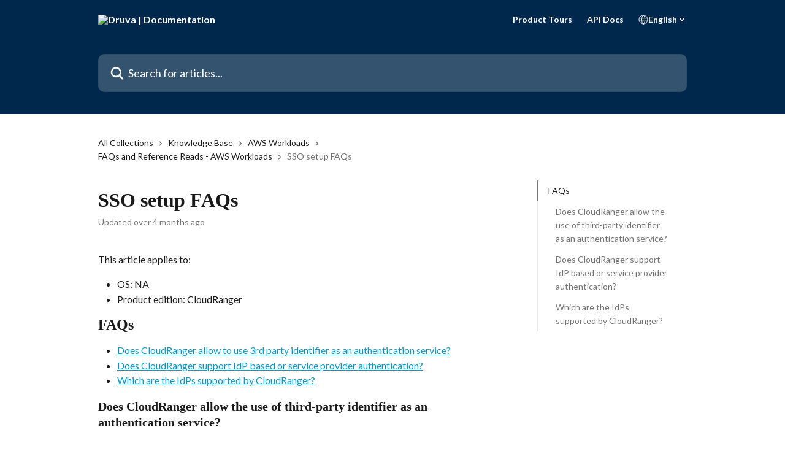

--- FILE ---
content_type: text/html; charset=utf-8
request_url: https://help.druva.com/en/articles/8806124-sso-setup-faqs
body_size: 15045
content:
<!DOCTYPE html><html lang="en"><head><meta charSet="utf-8" data-next-head=""/><title data-next-head="">SSO setup FAQs | Druva | Documentation</title><meta property="og:title" content="SSO setup FAQs | Druva | Documentation" data-next-head=""/><meta name="twitter:title" content="SSO setup FAQs | Druva | Documentation" data-next-head=""/><meta property="og:description" content="" data-next-head=""/><meta name="twitter:description" content="" data-next-head=""/><meta name="description" content="" data-next-head=""/><meta property="og:type" content="article" data-next-head=""/><meta name="robots" content="all" data-next-head=""/><meta name="viewport" content="width=device-width, initial-scale=1" data-next-head=""/><link href="https://intercom.help/druva-help-center/assets/favicon" rel="icon" data-next-head=""/><link rel="canonical" href="https://help.druva.com/en/articles/8806124-sso-setup-faqs" data-next-head=""/><link rel="alternate" href="https://help.druva.com/en/articles/8806124-sso-setup-faqs" hrefLang="en" data-next-head=""/><link rel="alternate" href="https://help.druva.com/en/articles/8806124-sso-setup-faqs" hrefLang="x-default" data-next-head=""/><link nonce="u7gdyLrRTvOfvE2P6BZnpBaPF+KfUly+kddoxlzfXQU=" rel="preload" href="https://static.intercomassets.com/_next/static/css/3141721a1e975790.css" as="style"/><link nonce="u7gdyLrRTvOfvE2P6BZnpBaPF+KfUly+kddoxlzfXQU=" rel="stylesheet" href="https://static.intercomassets.com/_next/static/css/3141721a1e975790.css" data-n-g=""/><link nonce="u7gdyLrRTvOfvE2P6BZnpBaPF+KfUly+kddoxlzfXQU=" rel="preload" href="https://static.intercomassets.com/_next/static/css/478e7021f61ff7f6.css" as="style"/><link nonce="u7gdyLrRTvOfvE2P6BZnpBaPF+KfUly+kddoxlzfXQU=" rel="stylesheet" href="https://static.intercomassets.com/_next/static/css/478e7021f61ff7f6.css"/><link nonce="u7gdyLrRTvOfvE2P6BZnpBaPF+KfUly+kddoxlzfXQU=" rel="preload" href="https://static.intercomassets.com/_next/static/css/2b420b27f78df33f.css" as="style"/><link nonce="u7gdyLrRTvOfvE2P6BZnpBaPF+KfUly+kddoxlzfXQU=" rel="stylesheet" href="https://static.intercomassets.com/_next/static/css/2b420b27f78df33f.css"/><noscript data-n-css="u7gdyLrRTvOfvE2P6BZnpBaPF+KfUly+kddoxlzfXQU="></noscript><script defer="" nonce="u7gdyLrRTvOfvE2P6BZnpBaPF+KfUly+kddoxlzfXQU=" nomodule="" src="https://static.intercomassets.com/_next/static/chunks/polyfills-42372ed130431b0a.js"></script><script defer="" src="https://static.intercomassets.com/_next/static/chunks/4065.dc03f823da24a99e.js" nonce="u7gdyLrRTvOfvE2P6BZnpBaPF+KfUly+kddoxlzfXQU="></script><script defer="" src="https://static.intercomassets.com/_next/static/chunks/1200.9e10d77acb556fa6.js" nonce="u7gdyLrRTvOfvE2P6BZnpBaPF+KfUly+kddoxlzfXQU="></script><script src="https://static.intercomassets.com/_next/static/chunks/webpack-899fee348619caaf.js" nonce="u7gdyLrRTvOfvE2P6BZnpBaPF+KfUly+kddoxlzfXQU=" defer=""></script><script src="https://static.intercomassets.com/_next/static/chunks/framework-1f1b8d38c1d86c61.js" nonce="u7gdyLrRTvOfvE2P6BZnpBaPF+KfUly+kddoxlzfXQU=" defer=""></script><script src="https://static.intercomassets.com/_next/static/chunks/main-2c5e5f2c49cfa8a6.js" nonce="u7gdyLrRTvOfvE2P6BZnpBaPF+KfUly+kddoxlzfXQU=" defer=""></script><script src="https://static.intercomassets.com/_next/static/chunks/pages/_app-2d5e77f45ec55626.js" nonce="u7gdyLrRTvOfvE2P6BZnpBaPF+KfUly+kddoxlzfXQU=" defer=""></script><script src="https://static.intercomassets.com/_next/static/chunks/d0502abb-aa607f45f5026044.js" nonce="u7gdyLrRTvOfvE2P6BZnpBaPF+KfUly+kddoxlzfXQU=" defer=""></script><script src="https://static.intercomassets.com/_next/static/chunks/6190-ef428f6633b5a03f.js" nonce="u7gdyLrRTvOfvE2P6BZnpBaPF+KfUly+kddoxlzfXQU=" defer=""></script><script src="https://static.intercomassets.com/_next/static/chunks/5729-6d79ddfe1353a77c.js" nonce="u7gdyLrRTvOfvE2P6BZnpBaPF+KfUly+kddoxlzfXQU=" defer=""></script><script src="https://static.intercomassets.com/_next/static/chunks/2384-242e4a028ba58b01.js" nonce="u7gdyLrRTvOfvE2P6BZnpBaPF+KfUly+kddoxlzfXQU=" defer=""></script><script src="https://static.intercomassets.com/_next/static/chunks/4835-9db7cd232aae5617.js" nonce="u7gdyLrRTvOfvE2P6BZnpBaPF+KfUly+kddoxlzfXQU=" defer=""></script><script src="https://static.intercomassets.com/_next/static/chunks/2735-6fafbb9ff4abfca1.js" nonce="u7gdyLrRTvOfvE2P6BZnpBaPF+KfUly+kddoxlzfXQU=" defer=""></script><script src="https://static.intercomassets.com/_next/static/chunks/pages/%5BhelpCenterIdentifier%5D/%5Blocale%5D/articles/%5BarticleSlug%5D-0426bb822f2fd459.js" nonce="u7gdyLrRTvOfvE2P6BZnpBaPF+KfUly+kddoxlzfXQU=" defer=""></script><script src="https://static.intercomassets.com/_next/static/8KXZrvQS8ExAXyCJzGv7M/_buildManifest.js" nonce="u7gdyLrRTvOfvE2P6BZnpBaPF+KfUly+kddoxlzfXQU=" defer=""></script><script src="https://static.intercomassets.com/_next/static/8KXZrvQS8ExAXyCJzGv7M/_ssgManifest.js" nonce="u7gdyLrRTvOfvE2P6BZnpBaPF+KfUly+kddoxlzfXQU=" defer=""></script><meta name="sentry-trace" content="ff30d64c9cdc6d3ffde8753c36db44af-25455aacfc040e4b-0"/><meta name="baggage" content="sentry-environment=production,sentry-release=bd73d28013b550363508e1b733bd899af7f7fb84,sentry-public_key=187f842308a64dea9f1f64d4b1b9c298,sentry-trace_id=ff30d64c9cdc6d3ffde8753c36db44af,sentry-org_id=2129,sentry-sampled=false,sentry-sample_rand=0.6905125956804663,sentry-sample_rate=0"/><style id="__jsx-2162074892">:root{--body-bg: rgb(255, 255, 255);
--body-image: none;
--body-bg-rgb: 255, 255, 255;
--body-border: rgb(230, 230, 230);
--body-primary-color: #1a1a1a;
--body-secondary-color: #737373;
--body-reaction-bg: rgb(242, 242, 242);
--body-reaction-text-color: rgb(64, 64, 64);
--body-toc-active-border: #737373;
--body-toc-inactive-border: #f2f2f2;
--body-toc-inactive-color: #737373;
--body-toc-active-font-weight: 400;
--body-table-border: rgb(204, 204, 204);
--body-color: hsl(0, 0%, 0%);
--footer-bg: rgb(0, 40, 76);
--footer-image: none;
--footer-border: rgb(0, 67, 127);
--footer-color: hsl(210, 17%, 98%);
--header-bg: #00284C;
--header-image: none;
--header-color: #FFFFFF;
--collection-card-bg: rgb(233, 236, 239);
--collection-card-image: none;
--collection-card-color: hsl(30, 38%, 94%);
--card-bg: rgb(255, 255, 255);
--card-border-color: rgb(230, 230, 230);
--card-border-inner-radius: 6px;
--card-border-radius: 8px;
--card-shadow: 0 1px 2px 0 rgb(0 0 0 / 0.05);
--search-bar-border-radius: 10px;
--search-bar-width: 100%;
--ticket-blue-bg-color: #dce1f9;
--ticket-blue-text-color: #334bfa;
--ticket-green-bg-color: #d7efdc;
--ticket-green-text-color: #0f7134;
--ticket-orange-bg-color: #ffebdb;
--ticket-orange-text-color: #b24d00;
--ticket-red-bg-color: #ffdbdb;
--ticket-red-text-color: #df2020;
--header-height: 245px;
--header-subheader-background-color: #00284C;
--header-subheader-font-color: #FFFFFF;
--content-block-bg: rgb(255, 255, 255);
--content-block-image: none;
--content-block-color: hsl(0, 0%, 10%);
--content-block-button-bg: rgb(33, 113, 181);
--content-block-button-image: none;
--content-block-button-color: hsl(210, 17%, 98%);
--content-block-button-radius: 6px;
--content-block-margin: calc(-50vw + 50%);
--content-block-width: calc(100vw);
--primary-color: hsl(195, 100%, 40%);
--primary-color-alpha-10: hsla(195, 100%, 40%, 0.1);
--primary-color-alpha-60: hsla(195, 100%, 40%, 0.6);
--text-on-primary-color: #1a1a1a}</style><style id="__jsx-2179010651">:root{--font-family-primary: 'Roboto', 'Roboto Fallback'}</style><style id="__jsx-1812811501">:root{--font-family-secondary: 'Lato', 'Lato Fallback'}</style><style id="__jsx-cf6f0ea00fa5c760">.fade-background.jsx-cf6f0ea00fa5c760{background:radial-gradient(333.38%100%at 50%0%,rgba(var(--body-bg-rgb),0)0%,rgba(var(--body-bg-rgb),.00925356)11.67%,rgba(var(--body-bg-rgb),.0337355)21.17%,rgba(var(--body-bg-rgb),.0718242)28.85%,rgba(var(--body-bg-rgb),.121898)35.03%,rgba(var(--body-bg-rgb),.182336)40.05%,rgba(var(--body-bg-rgb),.251516)44.25%,rgba(var(--body-bg-rgb),.327818)47.96%,rgba(var(--body-bg-rgb),.409618)51.51%,rgba(var(--body-bg-rgb),.495297)55.23%,rgba(var(--body-bg-rgb),.583232)59.47%,rgba(var(--body-bg-rgb),.671801)64.55%,rgba(var(--body-bg-rgb),.759385)70.81%,rgba(var(--body-bg-rgb),.84436)78.58%,rgba(var(--body-bg-rgb),.9551)88.2%,rgba(var(--body-bg-rgb),1)100%),var(--header-image),var(--header-bg);background-size:cover;background-position-x:center}</style><style id="__jsx-27f84a20f81f6ce9">.table-of-contents::-webkit-scrollbar{width:8px}.table-of-contents::-webkit-scrollbar-thumb{background-color:#f2f2f2;border-radius:8px}</style><style id="__jsx-a49d9ef8a9865a27">.table_of_contents.jsx-a49d9ef8a9865a27{max-width:260px;min-width:260px}</style><style id="__jsx-62724fba150252e0">.related_articles section a{color:initial}</style><style id="__jsx-4bed0c08ce36899e">.article_body a:not(.intercom-h2b-button){color:var(--primary-color)}article a.intercom-h2b-button{background-color:var(--primary-color);border:0}.zendesk-article table{overflow-x:scroll!important;display:block!important;height:auto!important}.intercom-interblocks-unordered-nested-list ul,.intercom-interblocks-ordered-nested-list ol{margin-top:16px;margin-bottom:16px}.intercom-interblocks-unordered-nested-list ul .intercom-interblocks-unordered-nested-list ul,.intercom-interblocks-unordered-nested-list ul .intercom-interblocks-ordered-nested-list ol,.intercom-interblocks-ordered-nested-list ol .intercom-interblocks-ordered-nested-list ol,.intercom-interblocks-ordered-nested-list ol .intercom-interblocks-unordered-nested-list ul{margin-top:0;margin-bottom:0}.intercom-interblocks-image a:focus{outline-offset:3px}</style></head><body><div id="__next"><div dir="ltr" class="h-full w-full"><span class="hidden">Copyright 2023. Intercom Inc.

      Licensed under the Apache License, Version 2.0 (the &quot;License&quot;);
      you may not use this file except in compliance with the License.
      You may obtain a copy of the License at

          http://www.apache.org/licenses/LICENSE-2.0

      Unless required by applicable law or agreed to in writing, software
      distributed under the License is distributed on an &quot;AS IS&quot; BASIS,
      WITHOUT WARRANTIES OR CONDITIONS OF ANY KIND, either express or implied.
      See the License for the specific language governing permissions and
      limitations under the License.</span><span class="hidden">Copyright (c) 2023, Intercom, Inc. (legal@intercom.io) with Reserved Font Name &quot;Lato&quot;.
      This Font Software is licensed under the SIL Open Font License, Version 1.1.</span><a href="#main-content" class="sr-only font-bold text-header-color focus:not-sr-only focus:absolute focus:left-4 focus:top-4 focus:z-50" aria-roledescription="Link, Press control-option-right-arrow to exit">Skip to main content</a><main class="header__lite"><header id="header" data-testid="header" class="jsx-cf6f0ea00fa5c760 flex flex-col text-header-color"><section class="relative flex w-full flex-col bg-header-subheader-background-color text-header-subheader-font-color pb-6"><div class="header__meta_wrapper flex justify-center px-5 pt-6 leading-none sm:px-10"><div class="flex items-center w-240" data-testid="subheader-container"><div class="mo__body header__site_name"><div class="header__logo"><a href="/en/"><img src="https://downloads.intercomcdn.com/i/o/440690/1a2d657ec884f670fda4ec8e/31e15d955d73babef21f49bb8f1142ee.png" height="249" alt="Druva | Documentation"/></a></div></div><div><div class="flex items-center font-semibold"><div class="flex items-center md:hidden" data-testid="small-screen-children"><button class="flex items-center border-none bg-transparent px-1.5" data-testid="hamburger-menu-button" aria-label="Open menu"><svg width="24" height="24" viewBox="0 0 16 16" xmlns="http://www.w3.org/2000/svg" class="fill-current"><path d="M1.86861 2C1.38889 2 1 2.3806 1 2.85008C1 3.31957 1.38889 3.70017 1.86861 3.70017H14.1314C14.6111 3.70017 15 3.31957 15 2.85008C15 2.3806 14.6111 2 14.1314 2H1.86861Z"></path><path d="M1 8C1 7.53051 1.38889 7.14992 1.86861 7.14992H14.1314C14.6111 7.14992 15 7.53051 15 8C15 8.46949 14.6111 8.85008 14.1314 8.85008H1.86861C1.38889 8.85008 1 8.46949 1 8Z"></path><path d="M1 13.1499C1 12.6804 1.38889 12.2998 1.86861 12.2998H14.1314C14.6111 12.2998 15 12.6804 15 13.1499C15 13.6194 14.6111 14 14.1314 14H1.86861C1.38889 14 1 13.6194 1 13.1499Z"></path></svg></button><div class="fixed right-0 top-0 z-50 h-full w-full hidden" data-testid="hamburger-menu"><div class="flex h-full w-full justify-end bg-black bg-opacity-30"><div class="flex h-fit w-full flex-col bg-white opacity-100 sm:h-full sm:w-1/2"><button class="text-body-font flex items-center self-end border-none bg-transparent pr-6 pt-6" data-testid="hamburger-menu-close-button" aria-label="Close menu"><svg width="24" height="24" viewBox="0 0 16 16" xmlns="http://www.w3.org/2000/svg"><path d="M3.5097 3.5097C3.84165 3.17776 4.37984 3.17776 4.71178 3.5097L7.99983 6.79775L11.2879 3.5097C11.6198 3.17776 12.158 3.17776 12.49 3.5097C12.8219 3.84165 12.8219 4.37984 12.49 4.71178L9.20191 7.99983L12.49 11.2879C12.8219 11.6198 12.8219 12.158 12.49 12.49C12.158 12.8219 11.6198 12.8219 11.2879 12.49L7.99983 9.20191L4.71178 12.49C4.37984 12.8219 3.84165 12.8219 3.5097 12.49C3.17776 12.158 3.17776 11.6198 3.5097 11.2879L6.79775 7.99983L3.5097 4.71178C3.17776 4.37984 3.17776 3.84165 3.5097 3.5097Z"></path></svg></button><nav class="flex flex-col pl-4 text-black"><a target="_blank" rel="noopener noreferrer" href="https://www.druva.com/tours" class="mx-5 mb-5 text-md no-underline hover:opacity-80 md:mx-3 md:my-0 md:text-base" data-testid="header-link-0">Product Tours</a><a target="_blank" rel="noopener noreferrer" href="https://developer.druva.com/" class="mx-5 mb-5 text-md no-underline hover:opacity-80 md:mx-3 md:my-0 md:text-base" data-testid="header-link-1">API Docs</a><div class="relative cursor-pointer has-[:focus]:outline"><select class="peer absolute z-10 block h-6 w-full cursor-pointer opacity-0 md:text-base" aria-label="Change language" id="language-selector"><option value="/en/articles/8806124-sso-setup-faqs" class="text-black" selected="">English</option></select><div class="mb-10 ml-5 flex items-center gap-1 text-md hover:opacity-80 peer-hover:opacity-80 md:m-0 md:ml-3 md:text-base" aria-hidden="true"><svg id="locale-picker-globe" width="16" height="16" viewBox="0 0 16 16" fill="none" xmlns="http://www.w3.org/2000/svg" class="shrink-0" aria-hidden="true"><path d="M8 15C11.866 15 15 11.866 15 8C15 4.13401 11.866 1 8 1C4.13401 1 1 4.13401 1 8C1 11.866 4.13401 15 8 15Z" stroke="currentColor" stroke-linecap="round" stroke-linejoin="round"></path><path d="M8 15C9.39949 15 10.534 11.866 10.534 8C10.534 4.13401 9.39949 1 8 1C6.60051 1 5.466 4.13401 5.466 8C5.466 11.866 6.60051 15 8 15Z" stroke="currentColor" stroke-linecap="round" stroke-linejoin="round"></path><path d="M1.448 5.75989H14.524" stroke="currentColor" stroke-linecap="round" stroke-linejoin="round"></path><path d="M1.448 10.2402H14.524" stroke="currentColor" stroke-linecap="round" stroke-linejoin="round"></path></svg>English<svg id="locale-picker-arrow" width="16" height="16" viewBox="0 0 16 16" fill="none" xmlns="http://www.w3.org/2000/svg" class="shrink-0" aria-hidden="true"><path d="M5 6.5L8.00093 9.5L11 6.50187" stroke="currentColor" stroke-width="1.5" stroke-linecap="round" stroke-linejoin="round"></path></svg></div></div></nav></div></div></div></div><nav class="hidden items-center md:flex" data-testid="large-screen-children"><a target="_blank" rel="noopener noreferrer" href="https://www.druva.com/tours" class="mx-5 mb-5 text-md no-underline hover:opacity-80 md:mx-3 md:my-0 md:text-base" data-testid="header-link-0">Product Tours</a><a target="_blank" rel="noopener noreferrer" href="https://developer.druva.com/" class="mx-5 mb-5 text-md no-underline hover:opacity-80 md:mx-3 md:my-0 md:text-base" data-testid="header-link-1">API Docs</a><div class="relative cursor-pointer has-[:focus]:outline"><select class="peer absolute z-10 block h-6 w-full cursor-pointer opacity-0 md:text-base" aria-label="Change language" id="language-selector"><option value="/en/articles/8806124-sso-setup-faqs" class="text-black" selected="">English</option></select><div class="mb-10 ml-5 flex items-center gap-1 text-md hover:opacity-80 peer-hover:opacity-80 md:m-0 md:ml-3 md:text-base" aria-hidden="true"><svg id="locale-picker-globe" width="16" height="16" viewBox="0 0 16 16" fill="none" xmlns="http://www.w3.org/2000/svg" class="shrink-0" aria-hidden="true"><path d="M8 15C11.866 15 15 11.866 15 8C15 4.13401 11.866 1 8 1C4.13401 1 1 4.13401 1 8C1 11.866 4.13401 15 8 15Z" stroke="currentColor" stroke-linecap="round" stroke-linejoin="round"></path><path d="M8 15C9.39949 15 10.534 11.866 10.534 8C10.534 4.13401 9.39949 1 8 1C6.60051 1 5.466 4.13401 5.466 8C5.466 11.866 6.60051 15 8 15Z" stroke="currentColor" stroke-linecap="round" stroke-linejoin="round"></path><path d="M1.448 5.75989H14.524" stroke="currentColor" stroke-linecap="round" stroke-linejoin="round"></path><path d="M1.448 10.2402H14.524" stroke="currentColor" stroke-linecap="round" stroke-linejoin="round"></path></svg>English<svg id="locale-picker-arrow" width="16" height="16" viewBox="0 0 16 16" fill="none" xmlns="http://www.w3.org/2000/svg" class="shrink-0" aria-hidden="true"><path d="M5 6.5L8.00093 9.5L11 6.50187" stroke="currentColor" stroke-width="1.5" stroke-linecap="round" stroke-linejoin="round"></path></svg></div></div></nav></div></div></div></div></section><div class="jsx-cf6f0ea00fa5c760 relative flex grow flex-col mb-9 bg-header-bg bg-header-image bg-cover bg-center pb-9 pt-6"><div id="sr-announcement" aria-live="polite" class="jsx-cf6f0ea00fa5c760 sr-only"></div><div class="jsx-cf6f0ea00fa5c760 flex h-full flex-col items-center marker:shrink-0"><section class="relative mx-5 flex h-full w-full flex-col items-center px-5 sm:px-10"><div class="flex h-full max-w-full flex-col w-240 justify-center" data-testid="main-header-container"><div id="search-bar" class="relative w-full"><form action="/en/" autoComplete="off"><div class="flex w-full flex-col items-center"><div class="relative flex w-full sm:w-search-bar"><label for="search-input" class="sr-only">Search for articles...</label><input id="search-input" type="text" autoComplete="off" class="peer w-full rounded-search-bar border border-black-alpha-8 bg-white-alpha-20 p-4 ps-12 font-secondary text-lg text-header-color shadow-search-bar outline-none transition ease-linear placeholder:text-header-color hover:bg-white-alpha-27 hover:shadow-search-bar-hover focus:border-transparent focus:bg-white focus:text-black-10 focus:shadow-search-bar-focused placeholder:focus:text-black-45" placeholder="Search for articles..." name="q" aria-label="Search for articles..." value=""/><div class="absolute inset-y-0 start-0 flex items-center fill-header-color peer-focus-visible:fill-black-45 pointer-events-none ps-5"><svg width="22" height="21" viewBox="0 0 22 21" xmlns="http://www.w3.org/2000/svg" class="fill-inherit" aria-hidden="true"><path fill-rule="evenodd" clip-rule="evenodd" d="M3.27485 8.7001C3.27485 5.42781 5.92757 2.7751 9.19985 2.7751C12.4721 2.7751 15.1249 5.42781 15.1249 8.7001C15.1249 11.9724 12.4721 14.6251 9.19985 14.6251C5.92757 14.6251 3.27485 11.9724 3.27485 8.7001ZM9.19985 0.225098C4.51924 0.225098 0.724854 4.01948 0.724854 8.7001C0.724854 13.3807 4.51924 17.1751 9.19985 17.1751C11.0802 17.1751 12.8176 16.5627 14.2234 15.5265L19.0981 20.4013C19.5961 20.8992 20.4033 20.8992 20.9013 20.4013C21.3992 19.9033 21.3992 19.0961 20.9013 18.5981L16.0264 13.7233C17.0625 12.3176 17.6749 10.5804 17.6749 8.7001C17.6749 4.01948 13.8805 0.225098 9.19985 0.225098Z"></path></svg></div></div></div></form></div></div></section></div></div></header><div class="z-1 flex shrink-0 grow basis-auto justify-center px-5 sm:px-10"><section data-testid="main-content" id="main-content" class="max-w-full w-240"><section data-testid="article-section" class="section section__article"><div class="flex-row-reverse justify-between flex"><div class="jsx-a49d9ef8a9865a27 w-61 sticky top-8 ml-7 max-w-61 self-start max-lg:hidden mt-16"><div class="jsx-27f84a20f81f6ce9 table-of-contents max-h-[calc(100vh-96px)] overflow-y-auto rounded-2xl text-body-primary-color hover:text-primary max-lg:border max-lg:border-solid max-lg:border-body-border max-lg:shadow-solid-1"><div data-testid="toc-dropdown" class="jsx-27f84a20f81f6ce9 hidden cursor-pointer justify-between border-b max-lg:flex max-lg:flex-row max-lg:border-x-0 max-lg:border-t-0 max-lg:border-solid max-lg:border-b-body-border"><div class="jsx-27f84a20f81f6ce9 my-2 max-lg:pl-4">Table of contents</div><div class="jsx-27f84a20f81f6ce9 "><svg class="ml-2 mr-4 mt-3 transition-transform" transform="rotate(180)" width="16" height="16" fill="none" xmlns="http://www.w3.org/2000/svg"><path fill-rule="evenodd" clip-rule="evenodd" d="M3.93353 5.93451C4.24595 5.62209 4.75248 5.62209 5.0649 5.93451L7.99922 8.86882L10.9335 5.93451C11.246 5.62209 11.7525 5.62209 12.0649 5.93451C12.3773 6.24693 12.3773 6.75346 12.0649 7.06588L8.5649 10.5659C8.25249 10.8783 7.74595 10.8783 7.43353 10.5659L3.93353 7.06588C3.62111 6.75346 3.62111 6.24693 3.93353 5.93451Z" fill="currentColor"></path></svg></div></div><div data-testid="toc-body" class="jsx-27f84a20f81f6ce9 my-2"><section data-testid="toc-section-0" class="jsx-27f84a20f81f6ce9 flex border-y-0 border-e-0 border-s-2 border-solid py-1.5 max-lg:border-none border-body-toc-active-border px-4"><a id="#h_60ddb6dc36" href="#h_60ddb6dc36" data-testid="toc-link-0" class="jsx-27f84a20f81f6ce9 w-full no-underline hover:text-body-primary-color max-lg:inline-block max-lg:text-body-primary-color max-lg:hover:text-primary lg:text-base font-toc-active text-body-primary-color"></a></section><section data-testid="toc-section-1" class="jsx-27f84a20f81f6ce9 flex border-y-0 border-e-0 border-s-2 border-solid py-1.5 max-lg:border-none px-7"><a id="#h_5cc76bf9ae" href="#h_5cc76bf9ae" data-testid="toc-link-1" class="jsx-27f84a20f81f6ce9 w-full no-underline hover:text-body-primary-color max-lg:inline-block max-lg:text-body-primary-color max-lg:hover:text-primary lg:text-base text-body-toc-inactive-color"></a></section><section data-testid="toc-section-2" class="jsx-27f84a20f81f6ce9 flex border-y-0 border-e-0 border-s-2 border-solid py-1.5 max-lg:border-none px-7"><a id="#h_8ad1c48e33" href="#h_8ad1c48e33" data-testid="toc-link-2" class="jsx-27f84a20f81f6ce9 w-full no-underline hover:text-body-primary-color max-lg:inline-block max-lg:text-body-primary-color max-lg:hover:text-primary lg:text-base text-body-toc-inactive-color"></a></section><section data-testid="toc-section-3" class="jsx-27f84a20f81f6ce9 flex border-y-0 border-e-0 border-s-2 border-solid py-1.5 max-lg:border-none px-7"><a id="#h_8db0d5ed1d" href="#h_8db0d5ed1d" data-testid="toc-link-3" class="jsx-27f84a20f81f6ce9 w-full no-underline hover:text-body-primary-color max-lg:inline-block max-lg:text-body-primary-color max-lg:hover:text-primary lg:text-base text-body-toc-inactive-color"></a></section></div></div></div><div class="relative z-3 w-full lg:max-w-160 "><div class="flex pb-6 max-md:pb-2 lg:max-w-160"><div tabindex="-1" class="focus:outline-none"><div class="flex flex-wrap items-baseline pb-4 text-base" tabindex="0" role="navigation" aria-label="Breadcrumb"><a href="/en/" class="pr-2 text-body-primary-color no-underline hover:text-body-secondary-color">All Collections</a><div class="pr-2" aria-hidden="true"><svg width="6" height="10" viewBox="0 0 6 10" class="block h-2 w-2 fill-body-secondary-color rtl:rotate-180" xmlns="http://www.w3.org/2000/svg"><path fill-rule="evenodd" clip-rule="evenodd" d="M0.648862 0.898862C0.316916 1.23081 0.316916 1.769 0.648862 2.10094L3.54782 4.9999L0.648862 7.89886C0.316916 8.23081 0.316917 8.769 0.648862 9.10094C0.980808 9.43289 1.519 9.43289 1.85094 9.10094L5.35094 5.60094C5.68289 5.269 5.68289 4.73081 5.35094 4.39886L1.85094 0.898862C1.519 0.566916 0.980807 0.566916 0.648862 0.898862Z"></path></svg></div><a href="https://help.druva.com/en/collections/7848424-knowledge-base" class="pr-2 text-body-primary-color no-underline hover:text-body-secondary-color" data-testid="breadcrumb-0">Knowledge Base</a><div class="pr-2" aria-hidden="true"><svg width="6" height="10" viewBox="0 0 6 10" class="block h-2 w-2 fill-body-secondary-color rtl:rotate-180" xmlns="http://www.w3.org/2000/svg"><path fill-rule="evenodd" clip-rule="evenodd" d="M0.648862 0.898862C0.316916 1.23081 0.316916 1.769 0.648862 2.10094L3.54782 4.9999L0.648862 7.89886C0.316916 8.23081 0.316917 8.769 0.648862 9.10094C0.980808 9.43289 1.519 9.43289 1.85094 9.10094L5.35094 5.60094C5.68289 5.269 5.68289 4.73081 5.35094 4.39886L1.85094 0.898862C1.519 0.566916 0.980807 0.566916 0.648862 0.898862Z"></path></svg></div><a href="https://help.druva.com/en/collections/7848446-aws-workloads" class="pr-2 text-body-primary-color no-underline hover:text-body-secondary-color" data-testid="breadcrumb-1">AWS Workloads</a><div class="pr-2" aria-hidden="true"><svg width="6" height="10" viewBox="0 0 6 10" class="block h-2 w-2 fill-body-secondary-color rtl:rotate-180" xmlns="http://www.w3.org/2000/svg"><path fill-rule="evenodd" clip-rule="evenodd" d="M0.648862 0.898862C0.316916 1.23081 0.316916 1.769 0.648862 2.10094L3.54782 4.9999L0.648862 7.89886C0.316916 8.23081 0.316917 8.769 0.648862 9.10094C0.980808 9.43289 1.519 9.43289 1.85094 9.10094L5.35094 5.60094C5.68289 5.269 5.68289 4.73081 5.35094 4.39886L1.85094 0.898862C1.519 0.566916 0.980807 0.566916 0.648862 0.898862Z"></path></svg></div><a href="https://help.druva.com/en/collections/7848458-faqs-and-reference-reads-aws-workloads" class="pr-2 text-body-primary-color no-underline hover:text-body-secondary-color" data-testid="breadcrumb-2">FAQs and Reference Reads - AWS Workloads</a><div class="pr-2" aria-hidden="true"><svg width="6" height="10" viewBox="0 0 6 10" class="block h-2 w-2 fill-body-secondary-color rtl:rotate-180" xmlns="http://www.w3.org/2000/svg"><path fill-rule="evenodd" clip-rule="evenodd" d="M0.648862 0.898862C0.316916 1.23081 0.316916 1.769 0.648862 2.10094L3.54782 4.9999L0.648862 7.89886C0.316916 8.23081 0.316917 8.769 0.648862 9.10094C0.980808 9.43289 1.519 9.43289 1.85094 9.10094L5.35094 5.60094C5.68289 5.269 5.68289 4.73081 5.35094 4.39886L1.85094 0.898862C1.519 0.566916 0.980807 0.566916 0.648862 0.898862Z"></path></svg></div><div class="text-body-secondary-color">SSO setup FAQs</div></div></div></div><div class=""><div class="article intercom-force-break"><div class="mb-10 max-lg:mb-6"><div class="flex flex-col gap-4"><div class="flex flex-col"><h1 class="mb-1 font-primary text-2xl font-bold leading-10 text-body-primary-color">SSO setup FAQs</h1></div><div class="avatar"><div class="avatar__info -mt-0.5 text-base"><span class="text-body-secondary-color"> <!-- -->Updated over 4 months ago</span></div></div></div></div><div class="jsx-4bed0c08ce36899e flex-col"><div class="jsx-4bed0c08ce36899e mb-7 ml-0 text-md max-messenger:mb-6 lg:hidden"><div class="jsx-27f84a20f81f6ce9 table-of-contents max-h-[calc(100vh-96px)] overflow-y-auto rounded-2xl text-body-primary-color hover:text-primary max-lg:border max-lg:border-solid max-lg:border-body-border max-lg:shadow-solid-1"><div data-testid="toc-dropdown" class="jsx-27f84a20f81f6ce9 hidden cursor-pointer justify-between border-b max-lg:flex max-lg:flex-row max-lg:border-x-0 max-lg:border-t-0 max-lg:border-solid max-lg:border-b-body-border border-b-0"><div class="jsx-27f84a20f81f6ce9 my-2 max-lg:pl-4">Table of contents</div><div class="jsx-27f84a20f81f6ce9 "><svg class="ml-2 mr-4 mt-3 transition-transform" transform="" width="16" height="16" fill="none" xmlns="http://www.w3.org/2000/svg"><path fill-rule="evenodd" clip-rule="evenodd" d="M3.93353 5.93451C4.24595 5.62209 4.75248 5.62209 5.0649 5.93451L7.99922 8.86882L10.9335 5.93451C11.246 5.62209 11.7525 5.62209 12.0649 5.93451C12.3773 6.24693 12.3773 6.75346 12.0649 7.06588L8.5649 10.5659C8.25249 10.8783 7.74595 10.8783 7.43353 10.5659L3.93353 7.06588C3.62111 6.75346 3.62111 6.24693 3.93353 5.93451Z" fill="currentColor"></path></svg></div></div><div data-testid="toc-body" class="jsx-27f84a20f81f6ce9 hidden my-2"><section data-testid="toc-section-0" class="jsx-27f84a20f81f6ce9 flex border-y-0 border-e-0 border-s-2 border-solid py-1.5 max-lg:border-none border-body-toc-active-border px-4"><a id="#h_60ddb6dc36" href="#h_60ddb6dc36" data-testid="toc-link-0" class="jsx-27f84a20f81f6ce9 w-full no-underline hover:text-body-primary-color max-lg:inline-block max-lg:text-body-primary-color max-lg:hover:text-primary lg:text-base font-toc-active text-body-primary-color"></a></section><section data-testid="toc-section-1" class="jsx-27f84a20f81f6ce9 flex border-y-0 border-e-0 border-s-2 border-solid py-1.5 max-lg:border-none px-7"><a id="#h_5cc76bf9ae" href="#h_5cc76bf9ae" data-testid="toc-link-1" class="jsx-27f84a20f81f6ce9 w-full no-underline hover:text-body-primary-color max-lg:inline-block max-lg:text-body-primary-color max-lg:hover:text-primary lg:text-base text-body-toc-inactive-color"></a></section><section data-testid="toc-section-2" class="jsx-27f84a20f81f6ce9 flex border-y-0 border-e-0 border-s-2 border-solid py-1.5 max-lg:border-none px-7"><a id="#h_8ad1c48e33" href="#h_8ad1c48e33" data-testid="toc-link-2" class="jsx-27f84a20f81f6ce9 w-full no-underline hover:text-body-primary-color max-lg:inline-block max-lg:text-body-primary-color max-lg:hover:text-primary lg:text-base text-body-toc-inactive-color"></a></section><section data-testid="toc-section-3" class="jsx-27f84a20f81f6ce9 flex border-y-0 border-e-0 border-s-2 border-solid py-1.5 max-lg:border-none px-7"><a id="#h_8db0d5ed1d" href="#h_8db0d5ed1d" data-testid="toc-link-3" class="jsx-27f84a20f81f6ce9 w-full no-underline hover:text-body-primary-color max-lg:inline-block max-lg:text-body-primary-color max-lg:hover:text-primary lg:text-base text-body-toc-inactive-color"></a></section></div></div></div><div class="jsx-4bed0c08ce36899e article_body"><article class="jsx-4bed0c08ce36899e "><div class="intercom-interblocks-paragraph no-margin intercom-interblocks-align-left"><p>This article applies to:</p></div><div class="intercom-interblocks-unordered-nested-list"><ul><li><div class="intercom-interblocks-paragraph no-margin intercom-interblocks-align-left"><p>OS: NA</p></div></li><li><div class="intercom-interblocks-paragraph no-margin intercom-interblocks-align-left"><p>Product edition: CloudRanger</p></div></li></ul></div><div class="intercom-interblocks-heading intercom-interblocks-align-left"><h1 id="h_60ddb6dc36">FAQs</h1></div><div class="intercom-interblocks-unordered-nested-list"><ul><li><div class="intercom-interblocks-paragraph no-margin intercom-interblocks-align-left"><p><a href="https://help.druva.com/en/articles/8806124-sso-setup-faqs">Does CloudRanger allow to use 3rd party identifier as an authentication service?</a></p></div></li><li><div class="intercom-interblocks-paragraph no-margin intercom-interblocks-align-left"><p><a href="https://help.druva.com/en/articles/8806124-sso-setup-faqs">Does CloudRanger support IdP based or service provider authentication?</a></p></div></li><li><div class="intercom-interblocks-paragraph no-margin intercom-interblocks-align-left"><p><a href="https://help.druva.com/en/articles/8806124-sso-setup-faqs">Which are the IdPs supported by CloudRanger?</a></p></div></li></ul></div><div class="intercom-interblocks-subheading intercom-interblocks-align-left"><h2 id="h_5cc76bf9ae">Does CloudRanger allow the use of third-party identifier as an authentication service?</h2></div><div class="intercom-interblocks-paragraph no-margin intercom-interblocks-align-left"><p>Yes, using CloudRanger you can set up third-party identifier and avail Single Sign-On authentication.</p></div><div class="intercom-interblocks-paragraph no-margin intercom-interblocks-align-left"><p> </p></div><div class="intercom-interblocks-subheading intercom-interblocks-align-left"><h2 id="h_8ad1c48e33">Does CloudRanger support IdP based or service provider authentication?</h2></div><div class="intercom-interblocks-paragraph no-margin intercom-interblocks-align-left"><p>Currently, CloudRanger provides only servicer provider based authentication. That means any authentication request generated from CloudRanger to IdP will be served.</p></div><div class="intercom-interblocks-paragraph no-margin intercom-interblocks-align-left"><p> </p></div><div class="intercom-interblocks-subheading intercom-interblocks-align-left"><h2 id="h_8db0d5ed1d">Which are the IdPs supported by CloudRanger?</h2></div><div class="intercom-interblocks-paragraph no-margin intercom-interblocks-align-left"><p>CloudRanger supports the following IdPs for SSO:</p></div><div class="intercom-interblocks-unordered-nested-list"><ul><li><div class="intercom-interblocks-paragraph no-margin intercom-interblocks-align-left"><p>Active Directory/LDAP</p></div></li><li><div class="intercom-interblocks-paragraph no-margin intercom-interblocks-align-left"><p>ADFS</p></div></li><li><div class="intercom-interblocks-paragraph no-margin intercom-interblocks-align-left"><p>Google Apps</p></div></li><li><div class="intercom-interblocks-paragraph no-margin intercom-interblocks-align-left"><p>IP Addressing Authentication</p></div></li><li><div class="intercom-interblocks-paragraph no-margin intercom-interblocks-align-left"><p>Microsoft 365</p></div></li><li><div class="intercom-interblocks-paragraph no-margin intercom-interblocks-align-left"><p>PingFederate</p></div></li><li><div class="intercom-interblocks-paragraph no-margin intercom-interblocks-align-left"><p>SAML Identity Provider</p></div></li><li><div class="intercom-interblocks-paragraph no-margin intercom-interblocks-align-left"><p>Sharepoint APs</p></div></li><li><div class="intercom-interblocks-paragraph no-margin intercom-interblocks-align-left"><p>Microsoft Azure AD</p></div></li></ul></div><section class="jsx-62724fba150252e0 related_articles my-6"><hr class="jsx-62724fba150252e0 my-6 sm:my-8"/><div class="jsx-62724fba150252e0 mb-3 text-xl font-bold">Related Articles</div><section class="flex flex-col rounded-card border border-solid border-card-border bg-card-bg p-2 sm:p-3"><a class="duration-250 group/article flex flex-row justify-between gap-2 py-2 no-underline transition ease-linear hover:bg-primary-alpha-10 hover:text-primary sm:rounded-card-inner sm:py-3 rounded-card-inner px-3" href="https://help.druva.com/en/articles/8702838-single-sign-on-sso-faqs" data-testid="article-link"><div class="flex flex-col p-0"><span class="m-0 text-md text-body-primary-color group-hover/article:text-primary">Single Sign-On (SSO) FAQs</span></div><div class="flex shrink-0 flex-col justify-center p-0"><svg class="block h-4 w-4 text-primary ltr:-rotate-90 rtl:rotate-90" fill="currentColor" viewBox="0 0 20 20" xmlns="http://www.w3.org/2000/svg"><path fill-rule="evenodd" d="M5.293 7.293a1 1 0 011.414 0L10 10.586l3.293-3.293a1 1 0 111.414 1.414l-4 4a1 1 0 01-1.414 0l-4-4a1 1 0 010-1.414z" clip-rule="evenodd"></path></svg></div></a><a class="duration-250 group/article flex flex-row justify-between gap-2 py-2 no-underline transition ease-linear hover:bg-primary-alpha-10 hover:text-primary sm:rounded-card-inner sm:py-3 rounded-card-inner px-3" href="https://help.druva.com/en/articles/8806083-how-to-configure-sso-for-insync-users-using-adfs-as-idp" data-testid="article-link"><div class="flex flex-col p-0"><span class="m-0 text-md text-body-primary-color group-hover/article:text-primary">How to configure SSO for inSync users using ADFS as IdP</span></div><div class="flex shrink-0 flex-col justify-center p-0"><svg class="block h-4 w-4 text-primary ltr:-rotate-90 rtl:rotate-90" fill="currentColor" viewBox="0 0 20 20" xmlns="http://www.w3.org/2000/svg"><path fill-rule="evenodd" d="M5.293 7.293a1 1 0 011.414 0L10 10.586l3.293-3.293a1 1 0 111.414 1.414l-4 4a1 1 0 01-1.414 0l-4-4a1 1 0 010-1.414z" clip-rule="evenodd"></path></svg></div></a><a class="duration-250 group/article flex flex-row justify-between gap-2 py-2 no-underline transition ease-linear hover:bg-primary-alpha-10 hover:text-primary sm:rounded-card-inner sm:py-3 rounded-card-inner px-3" href="https://help.druva.com/en/articles/8806086-how-to-install-and-configure-adfs-on-windows-server-2016-with-dcp" data-testid="article-link"><div class="flex flex-col p-0"><span class="m-0 text-md text-body-primary-color group-hover/article:text-primary">How to install and configure ADFS on Windows Server 2016 with DCP</span></div><div class="flex shrink-0 flex-col justify-center p-0"><svg class="block h-4 w-4 text-primary ltr:-rotate-90 rtl:rotate-90" fill="currentColor" viewBox="0 0 20 20" xmlns="http://www.w3.org/2000/svg"><path fill-rule="evenodd" d="M5.293 7.293a1 1 0 011.414 0L10 10.586l3.293-3.293a1 1 0 111.414 1.414l-4 4a1 1 0 01-1.414 0l-4-4a1 1 0 010-1.414z" clip-rule="evenodd"></path></svg></div></a><a class="duration-250 group/article flex flex-row justify-between gap-2 py-2 no-underline transition ease-linear hover:bg-primary-alpha-10 hover:text-primary sm:rounded-card-inner sm:py-3 rounded-card-inner px-3" href="https://help.druva.com/en/articles/8806725-how-to-install-and-configure-adfs-on-windows-server-2016-with-insync-cloud" data-testid="article-link"><div class="flex flex-col p-0"><span class="m-0 text-md text-body-primary-color group-hover/article:text-primary">How to install and configure ADFS on Windows Server 2016 with inSync Cloud</span></div><div class="flex shrink-0 flex-col justify-center p-0"><svg class="block h-4 w-4 text-primary ltr:-rotate-90 rtl:rotate-90" fill="currentColor" viewBox="0 0 20 20" xmlns="http://www.w3.org/2000/svg"><path fill-rule="evenodd" d="M5.293 7.293a1 1 0 011.414 0L10 10.586l3.293-3.293a1 1 0 111.414 1.414l-4 4a1 1 0 01-1.414 0l-4-4a1 1 0 010-1.414z" clip-rule="evenodd"></path></svg></div></a><a class="duration-250 group/article flex flex-row justify-between gap-2 py-2 no-underline transition ease-linear hover:bg-primary-alpha-10 hover:text-primary sm:rounded-card-inner sm:py-3 rounded-card-inner px-3" href="https://help.druva.com/en/articles/8807545-how-to-configure-adfs-3-0-with-phoenix" data-testid="article-link"><div class="flex flex-col p-0"><span class="m-0 text-md text-body-primary-color group-hover/article:text-primary">How to Configure ADFS 3.0 with Phoenix</span></div><div class="flex shrink-0 flex-col justify-center p-0"><svg class="block h-4 w-4 text-primary ltr:-rotate-90 rtl:rotate-90" fill="currentColor" viewBox="0 0 20 20" xmlns="http://www.w3.org/2000/svg"><path fill-rule="evenodd" d="M5.293 7.293a1 1 0 011.414 0L10 10.586l3.293-3.293a1 1 0 111.414 1.414l-4 4a1 1 0 01-1.414 0l-4-4a1 1 0 010-1.414z" clip-rule="evenodd"></path></svg></div></a></section></section></article></div></div></div></div><div class="intercom-reaction-picker -mb-4 -ml-4 -mr-4 mt-6 rounded-card sm:-mb-2 sm:-ml-1 sm:-mr-1 sm:mt-8" role="group" aria-label="feedback form"><div class="intercom-reaction-prompt">Did this answer your question?</div><div class="intercom-reactions-container"><button class="intercom-reaction" aria-label="Disappointed Reaction" tabindex="0" data-reaction-text="disappointed" aria-pressed="false"><span title="Disappointed">😞</span></button><button class="intercom-reaction" aria-label="Neutral Reaction" tabindex="0" data-reaction-text="neutral" aria-pressed="false"><span title="Neutral">😐</span></button><button class="intercom-reaction" aria-label="Smiley Reaction" tabindex="0" data-reaction-text="smiley" aria-pressed="false"><span title="Smiley">😃</span></button></div></div></div></div></section></section></div><footer id="footer" class="mt-24 shrink-0 bg-footer-bg px-0 py-12 text-left text-base text-footer-color"><div class="shrink-0 grow basis-auto px-5 sm:px-10"><div class="mx-auto max-w-240 sm:w-auto"><div><div class="flex flex-col md:flex-row" data-testid="classic-footer-layout"><div class="mb-6 me-0 max-w-65 shrink-0 sm:mb-0 sm:me-18 sm:w-auto"><div class="align-middle text-lg text-footer-color"><a class="no-underline" href="/en/"><img data-testid="logo-img" src="https://downloads.intercomcdn.com/i/o/440690/1a2d657ec884f670fda4ec8e/31e15d955d73babef21f49bb8f1142ee.png" alt="Druva | Documentation" class="max-h-8 contrast-80"/></a></div><div class="mt-6 text-start text-base">Druva © 2026. All rights reserved.</div><div class="mt-10"><ul data-testid="social-links" class="flex flex-wrap items-center gap-4 p-0 justify-start" id="social-links"><li class="list-none align-middle"><a target="_blank" href="https://www.linkedin.com/company/druva" rel="nofollow noreferrer noopener" data-testid="footer-social-link-0" class="no-underline"><img src="https://intercom.help/druva-help-center/assets/svg/icon:social-linkedin/F8F9FA" alt="" aria-label="https://www.linkedin.com/company/druva" width="16" height="16" loading="lazy" data-testid="social-icon-linkedin"/></a></li><li class="list-none align-middle"><a target="_blank" href="https://www.facebook.com/DruvaInc" rel="nofollow noreferrer noopener" data-testid="footer-social-link-1" class="no-underline"><img src="https://intercom.help/druva-help-center/assets/svg/icon:social-facebook/F8F9FA" alt="" aria-label="https://www.facebook.com/DruvaInc" width="16" height="16" loading="lazy" data-testid="social-icon-facebook"/></a></li><li class="list-none align-middle"><a target="_blank" href="https://www.twitter.com/druvainc" rel="nofollow noreferrer noopener" data-testid="footer-social-link-2" class="no-underline"><img src="https://intercom.help/druva-help-center/assets/svg/icon:social-twitter-x/F8F9FA" alt="" aria-label="https://www.twitter.com/druvainc" width="16" height="16" loading="lazy" data-testid="social-icon-x"/></a></li></ul></div></div><div class="mt-18 flex grow flex-col md:mt-0 md:items-end"><div class="grid grid-cols-2 gap-x-7 gap-y-14 md:flex md:flex-row md:flex-wrap"><div class="w-1/2 sm:w-auto"><div class="flex w-footer-column flex-col break-words"><p class="mb-6 text-start font-semibold">Support Community</p><ul data-testid="custom-links" class="p-0" id="custom-links"><li class="mb-4 list-none"><a target="_blank" href="https://support.druva.com/DRC_DiscussionsForums" rel="nofollow noreferrer noopener" data-testid="footer-custom-link-0" class="no-underline">Forum</a></li><li class="mb-4 list-none"><a target="_blank" href="https://help.druva.com/en/collections/7848424-knowledge-base" rel="nofollow noreferrer noopener" data-testid="footer-custom-link-1" class="no-underline">Knowledge Base</a></li></ul></div></div><div class="w-1/2 sm:w-auto"><div class="flex w-footer-column flex-col break-words"><p class="mb-6 text-start font-semibold">Support Resources</p><ul data-testid="custom-links" class="p-0" id="custom-links"><li class="mb-4 list-none"><a target="_blank" href="https://academy.druva.com/" rel="nofollow noreferrer noopener" data-testid="footer-custom-link-0" class="no-underline">Druva Academy</a></li><li class="mb-4 list-none"><a target="_blank" href="https://status.druva.com/" rel="nofollow noreferrer noopener" data-testid="footer-custom-link-1" class="no-underline">Cloud Status</a></li><li class="mb-4 list-none"><a target="_blank" href="https://support.druva.com/" rel="nofollow noreferrer noopener" data-testid="footer-custom-link-2" class="no-underline">Support</a></li></ul></div></div><div class="w-1/2 sm:w-auto"><div class="flex w-footer-column flex-col break-words"><p class="mb-6 text-start font-semibold">More Reference Links</p><ul data-testid="custom-links" class="p-0" id="custom-links"><li class="mb-4 list-none"><a target="_blank" href="https://www.druva.com/" rel="nofollow noreferrer noopener" data-testid="footer-custom-link-0" class="no-underline">Druva.com</a></li><li class="mb-4 list-none"><a target="_blank" href="https://www.druva.com/resources/" rel="nofollow noreferrer noopener" data-testid="footer-custom-link-1" class="no-underline">Featured Resources</a></li><li class="mb-4 list-none"><a target="_blank" href="https://www.druva.com/blog/" rel="nofollow noreferrer noopener" data-testid="footer-custom-link-2" class="no-underline">Druva Blog</a></li><li class="mb-4 list-none"><a target="_blank" href="https://www.druva.com/about/contact-us" rel="nofollow noreferrer noopener" data-testid="footer-custom-link-3" class="no-underline">Contact Us</a></li></ul></div></div><div class="w-1/2 sm:w-auto"><div class="flex w-footer-column flex-col break-words"><p class="mb-6 text-start font-semibold">Druva Privacy Policy</p><ul data-testid="custom-links" class="p-0" id="custom-links"><li class="mb-4 list-none"><a target="_blank" href="https://www.druva.com/privacy-policy/" rel="nofollow noreferrer noopener" data-testid="footer-custom-link-0" class="no-underline">Privacy Policy</a></li></ul></div></div></div></div></div><div class="mt-2"><a href="https://www.intercom.com/dsa-report-form" target="_blank" rel="nofollow noreferrer noopener" class="no-underline" data-testid="report-content-link">Report Content</a></div></div></div></div></footer></main></div></div><script id="__NEXT_DATA__" type="application/json" nonce="u7gdyLrRTvOfvE2P6BZnpBaPF+KfUly+kddoxlzfXQU=">{"props":{"pageProps":{"app":{"id":"bss4b318","messengerUrl":"https://widget.intercom.io/widget/bss4b318","name":"Druva","poweredByIntercomUrl":"https://www.intercom.com/intercom-link?company=Druva\u0026solution=customer-support\u0026utm_campaign=intercom-link\u0026utm_content=We+run+on+Intercom\u0026utm_medium=help-center\u0026utm_referrer=https%3A%2F%2Fhelp.druva.com%2Fen%2Farticles%2F8806124-sso-setup-faqs\u0026utm_source=desktop-web","features":{"consentBannerBeta":false,"customNotFoundErrorMessage":false,"disableFontPreloading":false,"disableNoMarginClassTransformation":false,"finOnHelpCenter":false,"hideIconsWithBackgroundImages":false,"messengerCustomFonts":false}},"helpCenterSite":{"customDomain":"help.druva.com","defaultLocale":"en","disableBranding":true,"externalLoginName":"Login","externalLoginUrl":"https://login.druva.com/","footerContactDetails":"Druva © 2026. All rights reserved.","footerLinks":{"custom":[{"id":47222,"help_center_site_id":3702495,"title":"Forum","url":"https://support.druva.com/DRC_DiscussionsForums","sort_order":1,"link_location":"footer","site_link_group_id":22275},{"id":47224,"help_center_site_id":3702495,"title":"Druva Academy","url":"https://academy.druva.com/","sort_order":1,"link_location":"footer","site_link_group_id":22276},{"id":47226,"help_center_site_id":3702495,"title":"Druva.com","url":"https://www.druva.com/","sort_order":1,"link_location":"footer","site_link_group_id":22277},{"id":47232,"help_center_site_id":3702495,"title":"Privacy Policy","url":"https://www.druva.com/privacy-policy/","sort_order":1,"link_location":"footer","site_link_group_id":22282},{"id":47223,"help_center_site_id":3702495,"title":"Knowledge Base","url":"https://help.druva.com/en/collections/7848424-knowledge-base","sort_order":2,"link_location":"footer","site_link_group_id":22275},{"id":47225,"help_center_site_id":3702495,"title":"Cloud Status","url":"https://status.druva.com/","sort_order":2,"link_location":"footer","site_link_group_id":22276},{"id":47227,"help_center_site_id":3702495,"title":"Featured Resources","url":"https://www.druva.com/resources/","sort_order":2,"link_location":"footer","site_link_group_id":22277},{"id":47228,"help_center_site_id":3702495,"title":"Druva Blog","url":"https://www.druva.com/blog/","sort_order":3,"link_location":"footer","site_link_group_id":22277},{"id":47229,"help_center_site_id":3702495,"title":"Support","url":"https://support.druva.com/","sort_order":3,"link_location":"footer","site_link_group_id":22276},{"id":47231,"help_center_site_id":3702495,"title":"Contact Us","url":"https://www.druva.com/about/contact-us","sort_order":4,"link_location":"footer","site_link_group_id":22277}],"socialLinks":[{"iconUrl":"https://intercom.help/druva-help-center/assets/svg/icon:social-linkedin","provider":"linkedin","url":"https://www.linkedin.com/company/druva"},{"iconUrl":"https://intercom.help/druva-help-center/assets/svg/icon:social-facebook","provider":"facebook","url":"https://www.facebook.com/DruvaInc"},{"iconUrl":"https://intercom.help/druva-help-center/assets/svg/icon:social-twitter-x","provider":"x","url":"https://www.twitter.com/druvainc"}],"linkGroups":[{"title":"Support Community","links":[{"title":"Forum","url":"https://support.druva.com/DRC_DiscussionsForums"},{"title":"Knowledge Base","url":"https://help.druva.com/en/collections/7848424-knowledge-base"}]},{"title":"Support Resources","links":[{"title":"Druva Academy","url":"https://academy.druva.com/"},{"title":"Cloud Status","url":"https://status.druva.com/"},{"title":"Support","url":"https://support.druva.com/"}]},{"title":"More Reference Links","links":[{"title":"Druva.com","url":"https://www.druva.com/"},{"title":"Featured Resources","url":"https://www.druva.com/resources/"},{"title":"Druva Blog","url":"https://www.druva.com/blog/"},{"title":"Contact Us","url":"https://www.druva.com/about/contact-us"}]},{"title":"Druva Privacy Policy","links":[{"title":"Privacy Policy","url":"https://www.druva.com/privacy-policy/"}]}]},"headerLinks":[{"site_link_group_id":1140,"id":37368,"help_center_site_id":3702495,"title":"Product Tours","url":"https://www.druva.com/tours","sort_order":1,"link_location":"header"},{"site_link_group_id":1140,"id":37369,"help_center_site_id":3702495,"title":"API Docs","url":"https://developer.druva.com/","sort_order":2,"link_location":"header"}],"homeCollectionCols":3,"googleAnalyticsTrackingId":"G-T39C136HQH","googleTagManagerId":null,"pathPrefixForCustomDomain":null,"seoIndexingEnabled":true,"helpCenterId":3702495,"url":"https://help.druva.com","customizedFooterTextContent":null,"consentBannerConfig":null,"canInjectCustomScripts":false,"scriptSection":1,"customScriptFilesExist":false},"localeLinks":[{"id":"en","absoluteUrl":"https://help.druva.com/en/articles/8806124-sso-setup-faqs","available":true,"name":"English","selected":true,"url":"/en/articles/8806124-sso-setup-faqs"}],"requestContext":{"articleSource":null,"academy":false,"canonicalUrl":"https://help.druva.com/en/articles/8806124-sso-setup-faqs","headerless":false,"isDefaultDomainRequest":false,"nonce":"u7gdyLrRTvOfvE2P6BZnpBaPF+KfUly+kddoxlzfXQU=","rootUrl":"/en/","sheetUserCipher":null,"type":"help-center"},"theme":{"color":"0099CC","siteName":"Druva | Documentation","headline":"How can we help you?","headerFontColor":"222222","logo":"https://downloads.intercomcdn.com/i/o/440690/1a2d657ec884f670fda4ec8e/31e15d955d73babef21f49bb8f1142ee.png","logoHeight":"249","header":"https://downloads.intercomcdn.com/i/o/465507/4bb5e205ad405d4b75368139/d73e08309388a84917c8329087e50d4b.png","favicon":"https://intercom.help/druva-help-center/assets/favicon","locale":"en","homeUrl":null,"social":null,"urlPrefixForDefaultDomain":"https://intercom.help/druva-help-center","customDomain":"help.druva.com","customDomainUsesSsl":true,"customizationOptions":{"customizationType":1,"header":{"backgroundColor":"#0099CC","fontColor":"#222222","fadeToEdge":false,"backgroundGradient":null,"backgroundImageId":465507,"backgroundImageUrl":"https://downloads.intercomcdn.com/i/o/465507/4bb5e205ad405d4b75368139/d73e08309388a84917c8329087e50d4b.png"},"body":{"backgroundColor":"#ffffff","fontColor":null,"fadeToEdge":null,"backgroundGradient":null,"backgroundImageId":null},"footer":{"backgroundColor":"#00284C","fontColor":"#F8F9FA","fadeToEdge":null,"backgroundGradient":null,"backgroundImageId":null,"showRichTextField":false},"layout":{"homePage":{"blocks":[{"type":"content-block","enabled":false,"columns":1},{"type":"tickets-portal-link","enabled":false},{"type":"article-list","columns":2,"enabled":true,"localizedContent":[{"title":"What's New!","locale":"en","links":[{"articleId":"10206884","type":"article-link"},{"articleId":"12469511","type":"article-link"},{"articleId":"12890113","type":"article-link"},{"articleId":"10901085","type":"article-link"},{"articleId":"10513524","type":"article-link"},{"articleId":"9398481","type":"article-link"}]},{"title":"","locale":"ja","links":[{"articleId":"empty_article_slot","type":"article-link"},{"articleId":"empty_article_slot","type":"article-link"},{"articleId":"empty_article_slot","type":"article-link"},{"articleId":"empty_article_slot","type":"article-link"},{"articleId":"empty_article_slot","type":"article-link"},{"articleId":"empty_article_slot","type":"article-link"}]}]},{"type":"collection-list","columns":3,"template":0}]},"collectionsPage":{"showArticleDescriptions":true},"articlePage":{},"searchPage":{}},"collectionCard":{"global":{"backgroundColor":"#E9ECEF","fontColor":"#F5EFE9","fadeToEdge":null,"backgroundGradient":null,"backgroundImageId":null,"showIcons":true,"backgroundImageUrl":null},"collections":[]},"global":{"font":{"customFontFaces":[],"primary":"Roboto","secondary":"Lato"},"componentStyle":{"card":{"type":"bordered","borderRadius":8}},"namedComponents":{"header":{"subheader":{"enabled":true,"style":{"backgroundColor":"#00284C","fontColor":"#FFFFFF"}},"style":{"height":"245px","align":"center","justify":"center"}},"searchBar":{"style":{"width":"640px","borderRadius":10}},"footer":{"type":1}},"brand":{"colors":[],"websiteUrl":""}},"contentBlock":{"blockStyle":{"backgroundColor":"#FFFFFF","fontColor":"#1a1a1a","fadeToEdge":null,"backgroundGradient":null,"backgroundImageId":null,"backgroundImageUrl":null},"buttonOptions":{"backgroundColor":"#2171B5","fontColor":"#F8F9FA","borderRadius":6},"isFullWidth":true}},"helpCenterName":"Druva Prod Help Center","footerLogo":"https://downloads.intercomcdn.com/i/o/440690/1a2d657ec884f670fda4ec8e/31e15d955d73babef21f49bb8f1142ee.png","footerLogoHeight":"249","localisedInformation":{"contentBlock":{"locale":"en","title":"Tried Dru Assist Yet?","withButton":false,"description":"Click the messenger icon in the bottom right of this page, and ask your question.","buttonTitle":"View Existing Documentation","buttonUrl":"https://docs.druva.com"}}},"user":{"userId":"3c0f08b4-7230-4229-8509-bf3e8aaefe2b","role":"visitor_role","country_code":null},"articleContent":{"articleId":"8806124","author":null,"blocks":[{"type":"paragraph","text":"This article applies to:","class":"no-margin"},{"type":"unorderedNestedList","text":"- OS: NA\n- Product edition: CloudRanger","items":[{"content":[{"type":"paragraph","text":"OS: NA","class":"no-margin"}]},{"content":[{"type":"paragraph","text":"Product edition: CloudRanger","class":"no-margin"}]}]},{"type":"heading","text":"FAQs","idAttribute":"h_60ddb6dc36"},{"type":"unorderedNestedList","text":"- \u003ca href=\"https://help.druva.com/en/articles/8806124-sso-setup-faqs\"\u003eDoes CloudRanger allow to use 3rd party identifier as an authentication service?\u003c/a\u003e\n- \u003ca href=\"https://help.druva.com/en/articles/8806124-sso-setup-faqs\"\u003eDoes CloudRanger support IdP based or service provider authentication?\u003c/a\u003e\n- \u003ca href=\"https://help.druva.com/en/articles/8806124-sso-setup-faqs\"\u003eWhich are the IdPs supported by CloudRanger?\u003c/a\u003e","items":[{"content":[{"type":"paragraph","text":"\u003ca href=\"https://help.druva.com/en/articles/8806124-sso-setup-faqs\"\u003eDoes CloudRanger allow to use 3rd party identifier as an authentication service?\u003c/a\u003e","class":"no-margin"}]},{"content":[{"type":"paragraph","text":"\u003ca href=\"https://help.druva.com/en/articles/8806124-sso-setup-faqs\"\u003eDoes CloudRanger support IdP based or service provider authentication?\u003c/a\u003e","class":"no-margin"}]},{"content":[{"type":"paragraph","text":"\u003ca href=\"https://help.druva.com/en/articles/8806124-sso-setup-faqs\"\u003eWhich are the IdPs supported by CloudRanger?\u003c/a\u003e","class":"no-margin"}]}]},{"type":"subheading","text":"Does CloudRanger allow the use of third-party identifier as an authentication service?","idAttribute":"h_5cc76bf9ae"},{"type":"paragraph","text":"Yes, using CloudRanger you can set up third-party identifier and avail Single Sign-On authentication.","class":"no-margin"},{"type":"paragraph","text":" ","class":"no-margin"},{"type":"subheading","text":"Does CloudRanger support IdP based or service provider authentication?","idAttribute":"h_8ad1c48e33"},{"type":"paragraph","text":"Currently, CloudRanger provides only servicer provider based authentication. That means any authentication request generated from CloudRanger to IdP will be served.","class":"no-margin"},{"type":"paragraph","text":" ","class":"no-margin"},{"type":"subheading","text":"Which are the IdPs supported by CloudRanger?","idAttribute":"h_8db0d5ed1d"},{"type":"paragraph","text":"CloudRanger supports the following IdPs for SSO:","class":"no-margin"},{"type":"unorderedNestedList","text":"- Active Directory/LDAP\n- ADFS\n- Google Apps\n- IP Addressing Authentication\n- Microsoft 365\n- PingFederate\n- SAML Identity Provider\n- Sharepoint APs\n- Microsoft Azure AD","items":[{"content":[{"type":"paragraph","text":"Active Directory/LDAP","class":"no-margin"}]},{"content":[{"type":"paragraph","text":"ADFS","class":"no-margin"}]},{"content":[{"type":"paragraph","text":"Google Apps","class":"no-margin"}]},{"content":[{"type":"paragraph","text":"IP Addressing Authentication","class":"no-margin"}]},{"content":[{"type":"paragraph","text":"Microsoft 365","class":"no-margin"}]},{"content":[{"type":"paragraph","text":"PingFederate","class":"no-margin"}]},{"content":[{"type":"paragraph","text":"SAML Identity Provider","class":"no-margin"}]},{"content":[{"type":"paragraph","text":"Sharepoint APs","class":"no-margin"}]},{"content":[{"type":"paragraph","text":"Microsoft Azure AD","class":"no-margin"}]}]}],"collectionId":"7848458","description":"","id":"8924060","lastUpdated":"Updated over 4 months ago","relatedArticles":[{"title":"Single Sign-On (SSO) FAQs","url":"https://help.druva.com/en/articles/8702838-single-sign-on-sso-faqs"},{"title":"How to configure SSO for inSync users using ADFS as IdP","url":"https://help.druva.com/en/articles/8806083-how-to-configure-sso-for-insync-users-using-adfs-as-idp"},{"title":"How to install and configure ADFS on Windows Server 2016 with DCP","url":"https://help.druva.com/en/articles/8806086-how-to-install-and-configure-adfs-on-windows-server-2016-with-dcp"},{"title":"How to install and configure ADFS on Windows Server 2016 with inSync Cloud","url":"https://help.druva.com/en/articles/8806725-how-to-install-and-configure-adfs-on-windows-server-2016-with-insync-cloud"},{"title":"How to Configure ADFS 3.0 with Phoenix","url":"https://help.druva.com/en/articles/8807545-how-to-configure-adfs-3-0-with-phoenix"}],"targetUserType":"everyone","title":"SSO setup FAQs","showTableOfContents":true,"synced":false,"isStandaloneApp":false},"breadcrumbs":[{"url":"https://help.druva.com/en/collections/7848424-knowledge-base","name":"Knowledge Base"},{"url":"https://help.druva.com/en/collections/7848446-aws-workloads","name":"AWS Workloads"},{"url":"https://help.druva.com/en/collections/7848458-faqs-and-reference-reads-aws-workloads","name":"FAQs and Reference Reads - AWS Workloads"}],"selectedReaction":null,"showReactions":true,"themeCSSCustomProperties":{"--body-bg":"rgb(255, 255, 255)","--body-image":"none","--body-bg-rgb":"255, 255, 255","--body-border":"rgb(230, 230, 230)","--body-primary-color":"#1a1a1a","--body-secondary-color":"#737373","--body-reaction-bg":"rgb(242, 242, 242)","--body-reaction-text-color":"rgb(64, 64, 64)","--body-toc-active-border":"#737373","--body-toc-inactive-border":"#f2f2f2","--body-toc-inactive-color":"#737373","--body-toc-active-font-weight":400,"--body-table-border":"rgb(204, 204, 204)","--body-color":"hsl(0, 0%, 0%)","--footer-bg":"rgb(0, 40, 76)","--footer-image":"none","--footer-border":"rgb(0, 67, 127)","--footer-color":"hsl(210, 17%, 98%)","--header-bg":"#00284C","--header-image":"none","--header-color":"#FFFFFF","--collection-card-bg":"rgb(233, 236, 239)","--collection-card-image":"none","--collection-card-color":"hsl(30, 38%, 94%)","--card-bg":"rgb(255, 255, 255)","--card-border-color":"rgb(230, 230, 230)","--card-border-inner-radius":"6px","--card-border-radius":"8px","--card-shadow":"0 1px 2px 0 rgb(0 0 0 / 0.05)","--search-bar-border-radius":"10px","--search-bar-width":"100%","--ticket-blue-bg-color":"#dce1f9","--ticket-blue-text-color":"#334bfa","--ticket-green-bg-color":"#d7efdc","--ticket-green-text-color":"#0f7134","--ticket-orange-bg-color":"#ffebdb","--ticket-orange-text-color":"#b24d00","--ticket-red-bg-color":"#ffdbdb","--ticket-red-text-color":"#df2020","--header-height":"245px","--header-subheader-background-color":"#00284C","--header-subheader-font-color":"#FFFFFF","--content-block-bg":"rgb(255, 255, 255)","--content-block-image":"none","--content-block-color":"hsl(0, 0%, 10%)","--content-block-button-bg":"rgb(33, 113, 181)","--content-block-button-image":"none","--content-block-button-color":"hsl(210, 17%, 98%)","--content-block-button-radius":"6px","--content-block-margin":"calc(-50vw + 50%)","--content-block-width":"calc(100vw)","--primary-color":"hsl(195, 100%, 40%)","--primary-color-alpha-10":"hsla(195, 100%, 40%, 0.1)","--primary-color-alpha-60":"hsla(195, 100%, 40%, 0.6)","--text-on-primary-color":"#1a1a1a"},"intl":{"defaultLocale":"en","locale":"en","messages":{"layout.skip_to_main_content":"Skip to main content","layout.skip_to_main_content_exit":"Link, Press control-option-right-arrow to exit","article.attachment_icon":"Attachment icon","article.related_articles":"Related Articles","article.written_by":"Written by \u003cb\u003e{author}\u003c/b\u003e","article.table_of_contents":"Table of contents","breadcrumb.all_collections":"All Collections","breadcrumb.aria_label":"Breadcrumb","collection.article_count.one":"{count} article","collection.article_count.other":"{count} articles","collection.articles_heading":"Articles","collection.sections_heading":"Collections","collection.written_by.one":"Written by \u003cb\u003e{author}\u003c/b\u003e","collection.written_by.two":"Written by \u003cb\u003e{author1}\u003c/b\u003e and \u003cb\u003e{author2}\u003c/b\u003e","collection.written_by.three":"Written by \u003cb\u003e{author1}\u003c/b\u003e, \u003cb\u003e{author2}\u003c/b\u003e and \u003cb\u003e{author3}\u003c/b\u003e","collection.written_by.four":"Written by \u003cb\u003e{author1}\u003c/b\u003e, \u003cb\u003e{author2}\u003c/b\u003e, \u003cb\u003e{author3}\u003c/b\u003e and 1 other","collection.written_by.other":"Written by \u003cb\u003e{author1}\u003c/b\u003e, \u003cb\u003e{author2}\u003c/b\u003e, \u003cb\u003e{author3}\u003c/b\u003e and {count} others","collection.by.one":"By {author}","collection.by.two":"By {author1} and 1 other","collection.by.other":"By {author1} and {count} others","collection.by.count_one":"1 author","collection.by.count_plural":"{count} authors","community_banner.tip":"Tip","community_banner.label":"\u003cb\u003eNeed more help?\u003c/b\u003e Get support from our {link}","community_banner.link_label":"Community Forum","community_banner.description":"Find answers and get help from Intercom Support and Community Experts","header.headline":"Advice and answers from the {appName} Team","header.menu.open":"Open menu","header.menu.close":"Close menu","locale_picker.aria_label":"Change language","not_authorized.cta":"You can try sending us a message or logging in at {link}","not_found.title":"Uh oh. That page doesn’t exist.","not_found.not_authorized":"Unable to load this article, you may need to sign in first","not_found.try_searching":"Try searching for your answer or just send us a message.","tickets_portal_bad_request.title":"No access to tickets portal","tickets_portal_bad_request.learn_more":"Learn more","tickets_portal_bad_request.send_a_message":"Please contact your admin.","no_articles.title":"Empty Help Center","no_articles.no_articles":"This Help Center doesn't have any articles or collections yet.","preview.invalid_preview":"There is no preview available for {previewType}","reaction_picker.did_this_answer_your_question":"Did this answer your question?","reaction_picker.feedback_form_label":"feedback form","reaction_picker.reaction.disappointed.title":"Disappointed","reaction_picker.reaction.disappointed.aria_label":"Disappointed Reaction","reaction_picker.reaction.neutral.title":"Neutral","reaction_picker.reaction.neutral.aria_label":"Neutral Reaction","reaction_picker.reaction.smiley.title":"Smiley","reaction_picker.reaction.smiley.aria_label":"Smiley Reaction","search.box_placeholder_fin":"Ask a question","search.box_placeholder":"Search for articles...","search.clear_search":"Clear search query","search.fin_card_ask_text":"Ask","search.fin_loading_title_1":"Thinking...","search.fin_loading_title_2":"Searching through sources...","search.fin_loading_title_3":"Analyzing...","search.fin_card_description":"Find the answer with Fin AI","search.fin_empty_state":"Sorry, Fin AI wasn't able to answer your question. Try rephrasing it or asking something different","search.no_results":"We couldn't find any articles for:","search.number_of_results":"{count} search results found","search.submit_btn":"Search for articles","search.successful":"Search results for:","footer.powered_by":"We run on Intercom","footer.privacy.choice":"Your Privacy Choices","footer.report_content":"Report Content","footer.social.facebook":"Facebook","footer.social.linkedin":"LinkedIn","footer.social.twitter":"Twitter","tickets.title":"Tickets","tickets.company_selector_option":"{companyName}’s tickets","tickets.all_states":"All states","tickets.filters.company_tickets":"All tickets","tickets.filters.my_tickets":"Created by me","tickets.filters.all":"All","tickets.no_tickets_found":"No tickets found","tickets.empty-state.generic.title":"No tickets found","tickets.empty-state.generic.description":"Try using different keywords or filters.","tickets.empty-state.empty-own-tickets.title":"No tickets created by you","tickets.empty-state.empty-own-tickets.description":"Tickets submitted through the messenger or by a support agent in your conversation will appear here.","tickets.empty-state.empty-q.description":"Try using different keywords or checking for typos.","tickets.navigation.home":"Home","tickets.navigation.tickets_portal":"Tickets portal","tickets.navigation.ticket_details":"Ticket #{ticketId}","tickets.view_conversation":"View conversation","tickets.send_message":"Send us a message","tickets.continue_conversation":"Continue the conversation","tickets.avatar_image.image_alt":"{firstName}’s avatar","tickets.fields.id":"Ticket ID","tickets.fields.type":"Ticket type","tickets.fields.title":"Title","tickets.fields.description":"Description","tickets.fields.created_by":"Created by","tickets.fields.email_for_notification":"You will be notified here and by email","tickets.fields.created_at":"Created on","tickets.fields.sorting_updated_at":"Last Updated","tickets.fields.state":"Ticket state","tickets.fields.assignee":"Assignee","tickets.link-block.title":"Tickets portal.","tickets.link-block.description":"Track the progress of all tickets related to your company.","tickets.states.submitted":"Submitted","tickets.states.in_progress":"In progress","tickets.states.waiting_on_customer":"Waiting on you","tickets.states.resolved":"Resolved","tickets.states.description.unassigned.submitted":"We will pick this up soon","tickets.states.description.assigned.submitted":"{assigneeName} will pick this up soon","tickets.states.description.unassigned.in_progress":"We are working on this!","tickets.states.description.assigned.in_progress":"{assigneeName} is working on this!","tickets.states.description.unassigned.waiting_on_customer":"We need more information from you","tickets.states.description.assigned.waiting_on_customer":"{assigneeName} needs more information from you","tickets.states.description.unassigned.resolved":"We have completed your ticket","tickets.states.description.assigned.resolved":"{assigneeName} has completed your ticket","tickets.attributes.boolean.true":"Yes","tickets.attributes.boolean.false":"No","tickets.filter_any":"\u003cb\u003e{name}\u003c/b\u003e is any","tickets.filter_single":"\u003cb\u003e{name}\u003c/b\u003e is {value}","tickets.filter_multiple":"\u003cb\u003e{name}\u003c/b\u003e is one of {count}","tickets.no_options_found":"No options found","tickets.filters.any_option":"Any","tickets.filters.state":"State","tickets.filters.type":"Type","tickets.filters.created_by":"Created by","tickets.filters.assigned_to":"Assigned to","tickets.filters.created_on":"Created on","tickets.filters.updated_on":"Updated on","tickets.filters.date_range.today":"Today","tickets.filters.date_range.yesterday":"Yesterday","tickets.filters.date_range.last_week":"Last week","tickets.filters.date_range.last_30_days":"Last 30 days","tickets.filters.date_range.last_90_days":"Last 90 days","tickets.filters.date_range.custom":"Custom","tickets.filters.date_range.apply_custom_range":"Apply","tickets.filters.date_range.custom_range.start_date":"From","tickets.filters.date_range.custom_range.end_date":"To","tickets.filters.clear_filters":"Clear filters","cookie_banner.default_text":"This site uses cookies and similar technologies (\"cookies\") as strictly necessary for site operation. We and our partners also would like to set additional cookies to enable site performance analytics, functionality, advertising and social media features. See our {cookiePolicyLink} for details. You can change your cookie preferences in our Cookie Settings.","cookie_banner.gdpr_text":"This site uses cookies and similar technologies (\"cookies\") as strictly necessary for site operation. We and our partners also would like to set additional cookies to enable site performance analytics, functionality, advertising and social media features. See our {cookiePolicyLink} for details. You can change your cookie preferences in our Cookie Settings.","cookie_banner.ccpa_text":"This site employs cookies and other technologies that we and our third party vendors use to monitor and record personal information about you and your interactions with the site (including content viewed, cursor movements, screen recordings, and chat contents) for the purposes described in our Cookie Policy. By continuing to visit our site, you agree to our {websiteTermsLink}, {privacyPolicyLink} and {cookiePolicyLink}.","cookie_banner.simple_text":"We use cookies to make our site work and also for analytics and advertising purposes. You can enable or disable optional cookies as desired. See our {cookiePolicyLink} for more details.","cookie_banner.cookie_policy":"Cookie Policy","cookie_banner.website_terms":"Website Terms of Use","cookie_banner.privacy_policy":"Privacy Policy","cookie_banner.accept_all":"Accept All","cookie_banner.accept":"Accept","cookie_banner.reject_all":"Reject All","cookie_banner.manage_cookies":"Manage Cookies","cookie_banner.close":"Close banner","cookie_settings.close":"Close","cookie_settings.title":"Cookie Settings","cookie_settings.description":"We use cookies to enhance your experience. You can customize your cookie preferences below. See our {cookiePolicyLink} for more details.","cookie_settings.ccpa_title":"Your Privacy Choices","cookie_settings.ccpa_description":"You have the right to opt out of the sale of your personal information. See our {cookiePolicyLink} for more details about how we use your data.","cookie_settings.save_preferences":"Save Preferences","cookie_categories.necessary.name":"Strictly Necessary Cookies","cookie_categories.necessary.description":"These cookies are necessary for the website to function and cannot be switched off in our systems.","cookie_categories.functional.name":"Functional Cookies","cookie_categories.functional.description":"These cookies enable the website to provide enhanced functionality and personalisation. They may be set by us or by third party providers whose services we have added to our pages. If you do not allow these cookies then some or all of these services may not function properly.","cookie_categories.performance.name":"Performance Cookies","cookie_categories.performance.description":"These cookies allow us to count visits and traffic sources so we can measure and improve the performance of our site. They help us to know which pages are the most and least popular and see how visitors move around the site.","cookie_categories.advertisement.name":"Advertising and Social Media Cookies","cookie_categories.advertisement.description":"Advertising cookies are set by our advertising partners to collect information about your use of the site, our communications, and other online services over time and with different browsers and devices. They use this information to show you ads online that they think will interest you and measure the ads' performance. Social media cookies are set by social media platforms to enable you to share content on those platforms, and are capable of tracking information about your activity across other online services for use as described in their privacy policies.","cookie_consent.site_access_blocked":"Site access blocked until cookie consent"}},"_sentryTraceData":"ff30d64c9cdc6d3ffde8753c36db44af-701bbd23173db2fa-0","_sentryBaggage":"sentry-environment=production,sentry-release=bd73d28013b550363508e1b733bd899af7f7fb84,sentry-public_key=187f842308a64dea9f1f64d4b1b9c298,sentry-trace_id=ff30d64c9cdc6d3ffde8753c36db44af,sentry-org_id=2129,sentry-sampled=false,sentry-sample_rand=0.6905125956804663,sentry-sample_rate=0"},"__N_SSP":true},"page":"/[helpCenterIdentifier]/[locale]/articles/[articleSlug]","query":{"helpCenterIdentifier":"druva-help-center","locale":"en","articleSlug":"8806124-sso-setup-faqs"},"buildId":"8KXZrvQS8ExAXyCJzGv7M","assetPrefix":"https://static.intercomassets.com","isFallback":false,"isExperimentalCompile":false,"dynamicIds":[4065,31200],"gssp":true,"scriptLoader":[]}</script></body></html>

--- FILE ---
content_type: image/svg+xml
request_url: https://intercom.help/druva-help-center/assets/svg/icon:social-twitter-x/F8F9FA
body_size: -700
content:
<svg xmlns="http://www.w3.org/2000/svg" viewBox="0 0 16 16" style="stroke: #F8F9FA;">
  <path stroke-width="0" fill="#F8F9FA" d="M9.332 6.925 14.544 1h-1.235L8.783 6.145 5.17 1H1l5.466 7.78L1 14.993h1.235l4.78-5.433 3.816 5.433H15L9.332 6.925ZM7.64 8.848l-.554-.775L2.68 1.91h1.897l3.556 4.975.554.775 4.622 6.466h-1.897L7.64 8.848Z"/>
</svg>